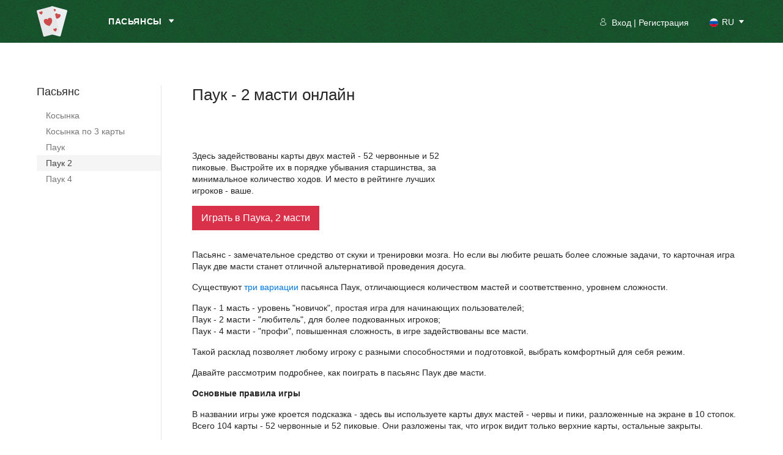

--- FILE ---
content_type: text/html; charset=UTF-8
request_url: https://cardtimes.ru/?game=21
body_size: 7880
content:


<!DOCTYPE html>
<html lang="en">

    <head>
    <meta charset="utf-8">
    <meta http-equiv="X-UA-Compatible" content="IE=edge">
    <title>Играть Паук 2 масти онлайн бесплатно</title>
    <meta name="description" content="Здесь задействованы карты двух мастей - 52 червонные и 52 пиковые. Выстройте их в порядке убывания старшинства, за минимальное количество ходов. И место в рейтинге лучших игроков - ваше. ">

    <meta name="viewport" content="width=device-width, initial-scale=1">
    <meta name="theme-color" content="#ffffff">

    
<!--
<meta property="og:url" content="">
<meta property="og:type" content="Article">
<meta property="og:site_name" content="">
<meta property="og:image" content="">
-->
    <meta property="og:title" content="Играть Паук 2 масти онлайн бесплатно">
    <meta property="og:description" content="Здесь задействованы карты двух мастей - 52 червонные и 52 пиковые. Выстройте их в порядке убывания старшинства, за минимальное количество ходов. И место в рейтинге лучших игроков - ваше. ">




<link href="/SRC/erzhan/libs/uikit/css/uikit.min.css" rel="stylesheet">

<link href="/assets/css/ui-docs.css" rel="stylesheet">

<link href="/x/css/s_light.css" rel="stylesheet">
<link href="/css/my.css" rel="stylesheet">
<style>

body {
    background-color: white;
    background-image: none;
}

.main {
    padding: 20px 0;
}

@media (min-width: 1420px) {
   body {
        padding-right: 0px;
    }
}



html {
    background-image: none;
    background-color: #fff;
}

.html_undermenu {
    font-size: 100%;
    -webkit-text-size-adjust: 100%;
    font-variant-ligatures: none;
    -webkit-font-variant-ligatures: none;
    text-rendering: optimizeLegibility;
    -moz-osx-font-smoothing: grayscale;
    font-smoothing: antialiased;
    -webkit-font-smoothing: antialiased;
    text-shadow: rgba(0, 0, 0, 0.01) 0 0 1px;
    background-color: #11903e;
    background-image: url(/images/ui/body-pattern.png);
    background-repeat: repeat;
    background-size: auto;
}
</style>









<meta name="yandex-verification" content="1f92c1af527d2452" />
<meta name='wmail-verification' content='048677729e7712a7f8cb6afab8a70209' />
<meta name="google-site-verification" content="nGE05ozq9T58raadWx3tNbkcazFtZ_E2Apk4BrcmLTc" />
<meta name="msvalidate.01" content="003F023CF08AD924155F33CCF2C7F5A7" />
</head> 




<body>
      
<div class="html_undermenu">

  <header class="header">
  <div class="uk-container">
    <div class="uk-grid uk-grid-small">
      <div class="uk-width-3-10 uk-width-medium-1-3 uk-width-large-1-10">
        <a class="logo uk-hidden-small" href="/">
          <img src="/images/ui/logo.svg" alt="">
        </a>
        <a class="open-mbl-menu uk-hidden-large" href="#mblMenu" data-uk-offcanvas>
          <span class="icon icon-menu"></span>
          CardTimes        </a>
      </div><!-- end column -->
      <div class="uk-width-large-3-10 uk-visible-large">
        <nav class="main-menu">
          <ul class="main-menu__list">
            <li class="main-menu__parent" data-uk-dropdown="{mode:'click', delay: 0, remaintime: 100, preventflip: true }">
              <a href="/">Пасьянсы</a>
          
              <div class="uk-dropdown">
                <ul class="subnav-list">
                <li><a href="/?game=10">Косынка</a></li>
<li><a href="/?game=11">Косынка по 3 карты</a></li>
<li><a href="/?game=20">Паук</a></li>
<li class="uk-active"><a href="/?game=21">Паук 2</a></li>
<li><a href="/?game=22">Паук 4</a></li>
                </ul>
              </div>
            </li>
          </ul>
        </nav>
      </div><!-- end column -->
    

    
      <div class="uk-width-4-10 uk-width-medium-1-3 uk-width-large-3-10">
        <div class="header__info-bar">
        
        </div><!-- end header__info-bar -->
      </div><!-- end column -->
    
    



      <div class="uk-width-3-10 uk-width-medium-1-3 uk-width-large-3-10 uk-vertical-align">
        <div class="header__right uk-vertical-align-middle">

	    
	  <a href="#loginModal" class="account-panel" data-uk-modal>
            <div class="account-panel__avatar elem-icon">
              <span class="icon icon-avatar"></span>
              <span class="uk-text-truncate">Вход | Регистрация</span>
            </div>
          </a><!-- end account-panel -->
		    <div class="lang-select uk-hidden-small uk-vertical-align-middle" data-uk-dropdown="{mode:'click'}">
	    
            <span><img src="/images/ui/russia.svg" alt="Русский">RU</span>
            <div class="uk-dropdown">
              <ul>
              <li><a href="https://cardtimes.org/"><img src="/images/ui/britain.svg" alt="English">EN</a></li>
              </ul>
            </div>
     
	    </div>
        
        </div><!-- end header__right -->
      </div><!-- end column -->


      
    </div><!-- end grid -->
  </div><!-- end container -->
</header>

</div>


    


<div id="mblMenu" class="uk-offcanvas">
  <div class="uk-offcanvas-bar">
    <div class="uk-h1 offcanvas-title"></div>
    <nav class="offcanvas-menu">
      <ul class="uk-nav uk-nav-parent-icon" data-uk-nav>
        <li class="uk-parent">
          <a href="#">Пасьянсы</a>

          <ul class="uk-nav-sub">
            <li><a href="/?game=10">Косынка</a></li>
<li><a href="/?game=11">Косынка по 3 карты</a></li>
<li><a href="/?game=20">Паук</a></li>
<li class="uk-active"><a href="/?game=21">Паук 2</a></li>
<li><a href="/?game=22">Паук 4</a></li>
          </ul>
        </li>
              </ul>  
    </nav>

    <div class="offcanvas__content">
      <div class="uk-h5">Change language:
        
        <div class="lang-select" data-uk-dropdown="{mode:'click'}">
          
            <span><img src="/images/ui/russia.svg" alt="Русский">RU</span>
            <div class="uk-dropdown">
              <ul>
              <li><a href="https://cardtimes.org/"><img src="/images/ui/britain.svg" alt="English">EN</a></li>
              </ul>
            </div>
            </div>
      </div>

    
      <div class="control-panel__total">
        <div class="uk-h5">Лучший результат</div>
        
        <table>
          <tbody>
            <tr>
              <td colspan="2">Alex Sorokin</td>
            </tr>
            <tr>
              <td>Steps:</td>
              <td>145</td>
            </tr>
            <tr>
              <td>Time:</td>
              <td>7:18</td>
            </tr>
          </tbody>
        </table>

        <a class="more-link" href="#resultTable" data-uk-modal>All results</a>
      </div><!-- end control-panel__total -->
    </div><!-- end offcanvas__content -->
  </div><!-- end uk-offcanvas-bar -->
</div><!-- end uk-offcanvas -->
  
  
  





    

<div class="main">
<div class="tm-middle ">
            <div class="uk-container uk-container-center">
                <div class="uk-grid" data-uk-grid-margin="">


    <div class="tm-sidebar uk-width-medium-1-5 uk-hidden-small uk-row-first">

        <!--
                        <ul class="tm-nav uk-nav" data-uk-nav="">

                            <li class="uk-nav-header">Defaults</li>
                            <li><a href="base.html">Base</a></li>
                            <li><a href="print.html">Print</a></li>

                            <li class="uk-nav-header">Layout</li>
                            <li><a href="grid.html">Grid</a></li>
                            <li><a href="panel.html">Panel</a></li>
                            <li class="uk-active"><a href="block.html">Block</a></li>
                            <li><a href="article.html">Article</a></li>
                            <li><a href="comment.html">Comment</a></li>
                        </ul>

	-->
	<h3>Пасьянс</h3>                

	<ul class="tm-nav uk-nav">
<li><a href="/?game=10">Косынка</a></li>
<li><a href="/?game=11">Косынка по 3 карты</a></li>
<li><a href="/?game=20">Паук</a></li>
<li class="uk-active"><a href="/?game=21">Паук 2</a></li>
<li><a href="/?game=22">Паук 4</a></li>
</ul>


    </div>

<div class="tm-main uk-width-medium-4-5">
    <article class="uk-article">
	
    

    <h1 class="bd-lead">Паук - 2 масти онлайн</h1>


    <div class="uk-grid">
	<div class="uk-width-1-2">

	    <div class="addthis_inline_share_toolbox" style="height: 40px; min-width:280px; width:380px; "></div>
	
    <p>Здесь задействованы карты двух мастей - 52 червонные и 52 пиковые. Выстройте их в порядке убывания старшинства, за минимальное количество ходов. И место в рейтинге лучших игроков - ваше. </p>
    <p><a class="uk-button uk-button-danger uk-button-large" href="/?idGame=21">Играть в Паука, 2 масти</a></p>

	</div>
        <div class="uk-width-1-2">
		
        </div>
    </div>





    

    <div class="uk-width-large">
	<br><p>Пасьянс - замечательное средство от скуки и тренировки мозга. Но если вы любите решать более сложные задачи, то карточная игра Паук две масти станет отличной альтернативой проведения досуга.</p>
<p>Существуют  <a href="/?game=20&more=3">три вариации</a> пасьянса Паук, отличающиеся количеством мастей и соответственно, уровнем сложности.</p>
<p>Паук - 1 масть - уровень "новичок", простая игра для начинающих пользователей; <br />Паук - 2 масти - "любитель", для более подкованных игроков; <br />Паук - 4 масти - "профи", повышенная сложность, в игре задействованы все масти.</p>
<p>Такой расклад позволяет любому игроку с разными способностями и подготовкой, выбрать комфортный для себя режим.</p>
<p>Давайте рассмотрим подробнее, как поиграть в пасьянс Паук две масти.</p>
<p><strong>Основные правила игры</strong></p>
<p>В названии игры уже кроется подсказка - здесь вы используете карты двух мастей - червы и пики, разложенные на экране в 10 стопок. Всего 104 карты - 52 червонные и 52 пиковые. Они разложены так, что игрок видит только верхние карты, остальные закрыты.</p>
<p>Также в углу экрана лежит отложенная колода, которую можно использовать, если нет возможности совершить ход. Имейте в виду, что они закроют верхние карты всех восьми текущих стопок.</p>
<p>Главная задача игрока - очистить поле от всех карт. Для этого, нужно разложить карты по принципу убывания старшинства, где самая старшая карта - король, самая младшая - туз. Т.е. в итоге у вас должен получиться столбец из карт в правильной последовательности, которую начинает король, затем следует дама, валет, 10 …2 и завершается тузом.</p>
<p>И не менее важный момент - столбцы должны состоять из карт одной масти. Тем не менее, разрешается создавать цепочки по убыванию разных мастей, но в таком случае, всю стопку невозможно переместить в другой столбец (возможно лишь верхнюю карту). Ведь перетащить цепочку карт из столбца в столбец можно, если она состоит только из карт одной масти.</p>
<h2>Карточный пасьянс Паук 2 масти - возможные ходы</h2>
<p>Как было отмечено ранее, вы можете перемещать карты из столбца в столбец. Вот основные правила перемещения:</p>
<ul>
<li>в пустую ячейку можно переместить верхнюю карту любого столбца;</li>
<li>стопку карт одной масти, лежащих по порядку, можно перемещать как одну карту.</li>
</ul>
<p>Перекладывая карты друг на друга, вы создаете цепочку последовательностей и постепенно открываете карты, разложенные рубашкой вверх. Как только удалось собрать столбец из карт в верной последовательности, они исчезают с экрана. Таким образом, шаг за шагом вы очищаете все игровое поле, приближаясь к главной цели.</p>
<p>Когда вы играете в пасьянс Паук с двумя мастями, может случиться так, что ячейка остается пустой. В таком случае, на нее можно переложить любую карту и одномастную последовательность.</p>
<p>Если не осталось возможных ходов даже после использования отложенных карт, то партия пасьянса не сойдется. Однако, всегда можно попробовать сыграть бесплатно в Паук - две масти еще раз, ведь это не только  <a href="/?game=20&more=1">увлекательно</a>, но и полезно.</p>
<p>Отметим, что она тренирует логическое мышление, смекалку, внимательность, плюс, действительно помогает отвлечься и сконцентрироваться.</p>
<p><strong>Подведение итогов и рекомендации</strong></p>
<p>Небольшие  <a href="/?game=20&more=2">дружеские рекомендации</a> для комфортного прохождения:</p>
<ul>
<li>не советуем увлекаться перемещением разномастных карт друг на друга, ведь это может привести к созданию запутанной ситуации;</li>
<li>отложенную колоду использовать только в крайнем случае, так как после сброса новых карт, создавать новые комбинации не всегда бывает просто, а порой, невозможно;</li>
<li>если появилась возможность перекладки столбца, не торопитесь переместить карты, так как часто появляется более удобная альтернатива.</li>
</ul>
<h2>Преимущества игры в пасьянс Spider 2 - онлайн</h2>
<p>Если у вас возникло желание <a href="/?idGame=20">разложить пасьянс Паук</a>, сделать это можно в формате онлайн, на нашем сайте. Основное преимущество подобного формата - вы играете прямо в браузере, без регистрации и скачиваний дополнительных программ.</p>
<p>К тому же, разработчики радуют изменяемыми фонами и рубашками карт, позволяя игрокам выбирать тематику на свой вкус. За счет понятного управления, простого интерфейса и несложного игрового процесса, игра подходит практически для всех возрастов. А возможность воспользоваться подсказкой или отменить ход, делают прохождение удобнее и проще.</p>
<p>После того, как пасьянс сошелся, вам предоставляется статистика, из которой вы можете понять, сколько ходов совершали, за какое время собрали и сколько ходов отменили. Конечно, чем меньше ходов вы совершите в процессе игры, тем лучше. Если будете играть в пасьянс Паук 2 онлайн, бесплатно хотя бы 15-20 минут, 2-3 раза в неделю, то вероятность попасть в рейтинг лучших игроков и отточить свое мастерство в карточной игре увеличиваются. <br /><br />Поставили новые рекорды в данном уровне? Проявите себя в следующей части карточного пасьянса: <a href="/?idGame=22">Паук 4 масти</a>. Удачи!</p>
    </div>

    
    </article>
</div>

</div>
</div>
</div>
</div>



<script src="/js/jquery-3.3.1.min.js"></script>
<script src="/libs/uikit/js/uikit.min.js" type="text/javascript"></script>

<script src="/js/script.js" type="text/javascript"></script>

<script src="/assets/js/vendor/popper.min.js"  crossorigin="anonymous"></script>
<script src="/dist/js/bootstrap.min.js" crossorigin="anonymous"></script>

<script src="/assets/js/game01.js"></script>	<!-- my -->


  

  <!-- Modals for ajax -->
  <div id="a_modal" class="uk-modal modal">
    <div class="uk-modal-dialog">
      <div class="modal__header">
        <div class="uk-h2" id="a_modal_header"></div>
        <a class="uk-modal-close close-btn" title="Close"></a>
      </div>

      <div class="modal__body" id="a_modal_body">
      </div><!-- end modal__body -->

      <div class="modal__footer uk-text-right">
        <a class="uk-modal-close btn blue-btn">Закрыть</a>
      </div>
    </div>
  </div>






  <!-- autorize -->
  <div id="loginModal" class="uk-modal modal modal-form">
    <div class="uk-modal-dialog">
      <div class="modal__header">
        <div class="uk-h2">Авторизуйтесь</div>
        <a class="uk-modal-close close-btn" title="Close"></a>
      </div>

      <div class="modal__body">
        <form class="form" action="">
          <div class="form-row">
            <ul class="social-list">
              <li>
                <a class="social-list__item vkontakte" title="VK" href="http://oauth.vk.com/authorize?client_id=6647555&redirect_uri=https://cardtimes.ru/auth/callback/vkcallback.php&display=popup&scope=email&response_type=code">
                  <span class="icon icon-vk"></span>
                </a>
              </li>
              <li>
                <a class="social-list__item ondoklassniki" title="OK" href="http://www.odnoklassniki.ru/oauth/authorize?client_id=1269283584&scope=email&response_type=code&redirect_uri=https://cardtimes.ru/auth/callback/okcallback.php">
                  <span class="icon icon-ok"></span>
                </a>
              </li>
              <li>
                <a class="social-list__item facebook" title="Facebook" href="https://www.facebook.com/dialog/oauth?client_id=900294936846619&redirect_uri=https://cardtimes.ru/auth/callback/fbcallback.php&response_type=code&scope=email">
                  <span class="icon icon-fb"></span>
                </a>
              </li>
              <li>
                <a class="social-list__item mail" title="MyMir" href="">
                  <span class="icon icon-arroba"></span>
                </a>
              </li>
            </ul>
          </div>

          <div class="form-row">
            <input type="email" placeholder="E-mail" name="email" required="">
          </div>

          <div class="form-row">
            <input type="password" placeholder="Password" name="pass" required="">
          </div>

          <div class="form-row">
            <button class="btn green-btn" type="submit">Войти</button>
            <a class="check-link" href="#checkInModal" data-uk-modal>Регистрация</a>
          </div>
        </form>
      </div>
    </div>
  </div>
  



  <!-- reg	-->
  <div id="checkInModal" class="uk-modal modal modal-form">
    <div class="uk-modal-dialog">
      <div class="modal__header">
        <div class="uk-h2">Регистрация</div>
        <a class="uk-modal-close close-btn" title="Close"></a>
      </div>

      <div class="modal__body">
        <form class="form" action="">
          <div class="form-row">
            <input type="text" placeholder="Nickname" required="">
          </div>

          <div class="form-row">
            <input type="email" placeholder="E-mail" required="">
          </div>

          <div class="form-row">
            <input type="password" placeholder="Password" required="">
          </div>

          <div class="form-row">
            <button class="btn green-btn" type="submit">Send</button>
          </div>
        </form>
      </div>
    </div>
  </div>


       <div class="tm-footer">
            <div class="uk-container uk-container-center uk-text-center">

<!--
                <ul class="uk-subnav uk-subnav-line uk-flex-center">
                    <li><a href="http://github.com/uikit/uikit">GitHub</a></li>
                    <li><a href="http://github.com/uikit/uikit/issues">Issues</a></li>
                    <li><a href="http://github.com/uikit/uikit/blob/master/CHANGELOG.md">Changelog</a></li>
                    <li><a href="https://twitter.com/getuikit">Twitter</a></li>
                </ul>
-->

                <div class="uk-panel">
            	    <p>© 2017-2019  Все права защищены. "Время карт - Cardtimes.ru" - Играем в карты и пасьянсы онлайн</p>
                </div>

            </div>
        </div>





<!-- Yandex.Metrika counter -->
<script type="text/javascript" >
    (function (d, w, c) {
        (w[c] = w[c] || []).push(function() {
            try {
                w.yaCounter50296923 = new Ya.Metrika2({
                    id:50296923,
                    clickmap:true,
                    trackLinks:true,
                    accurateTrackBounce:true,
                    webvisor:true
                });
            } catch(e) { }
        });

        var n = d.getElementsByTagName("script")[0],
            s = d.createElement("script"),
            f = function () { n.parentNode.insertBefore(s, n); };
        s.type = "text/javascript";
        s.async = true;
        s.src = "https://mc.yandex.ru/metrika/tag.js";

        if (w.opera == "[object Opera]") {
            d.addEventListener("DOMContentLoaded", f, false);
        } else { f(); }
    })(document, window, "yandex_metrika_callbacks2");
</script>
<noscript><div><img src="https://mc.yandex.ru/watch/50296923" style="position:absolute; left:-9999px;" alt="" /></div></noscript>
<!-- /Yandex.Metrika counter -->



<script async src="https://www.googletagmanager.com/gtag/js?id=UA-123669852-1"></script><script>window.dataLayer = window.dataLayer || [];function gtag(){dataLayer.push(arguments);}gtag('js', new Date());gtag('config', 'UA-123669852-1');</script>



<script type="text/javascript">document.write("<a href='//www.liveinternet.ru/click' "+"target=_blank><img src='//counter.yadro.ru/hit?t23.6;r"+escape(document.referrer)+((typeof(screen)=="undefined")?"":";s"+screen.width+"*"+screen.height+"*"+(screen.colorDepth?screen.colorDepth:screen.pixelDepth))+";u"+escape(document.URL)+";h"+escape(document.title.substring(0,150))+";"+Math.random()+"' alt='' "+"border='0' width='1' height='1'><\/a>")</script>

<script type="text/javascript" src="//s7.addthis.com/js/300/addthis_widget.js#pubid=ra-5898a309c350be9a"></script>




<script async src="//pagead2.googlesyndication.com/pagead/js/adsbygoogle.js"></script>
    <script>
     (adsbygoogle = window.adsbygoogle || []).push({
          google_ad_client: "ca-pub-7128494876602605",
          enable_page_level_ads: true
     });
    </script>
    


<!-- Google Tag Manager -->
<script>(function(w,d,s,l,i){w[l]=w[l]||[];w[l].push({'gtm.start':
new Date().getTime(),event:'gtm.js'});var f=d.getElementsByTagName(s)[0],
j=d.createElement(s),dl=l!='dataLayer'?'&l='+l:'';j.async=true;j.src=
'https://www.googletagmanager.com/gtm.js?id='+i+dl;f.parentNode.insertBefore(j,f);
})(window,document,'script','dataLayer','GTM-PS3HLVF');</script>
<!-- End Google Tag Manager -->

<!-- Google Tag Manager (noscript) -->
<noscript><iframe src="https://www.googletagmanager.com/ns.html?id=GTM-PS3HLVF"
height="0" width="0" style="display:none;visibility:hidden"></iframe></noscript>
<!-- End Google Tag Manager (noscript) -->
</body>
</html>


--- FILE ---
content_type: text/html; charset=utf-8
request_url: https://www.google.com/recaptcha/api2/aframe
body_size: 266
content:
<!DOCTYPE HTML><html><head><meta http-equiv="content-type" content="text/html; charset=UTF-8"></head><body><script nonce="b5jk51yh0HiVSz0EslQ5MA">/** Anti-fraud and anti-abuse applications only. See google.com/recaptcha */ try{var clients={'sodar':'https://pagead2.googlesyndication.com/pagead/sodar?'};window.addEventListener("message",function(a){try{if(a.source===window.parent){var b=JSON.parse(a.data);var c=clients[b['id']];if(c){var d=document.createElement('img');d.src=c+b['params']+'&rc='+(localStorage.getItem("rc::a")?sessionStorage.getItem("rc::b"):"");window.document.body.appendChild(d);sessionStorage.setItem("rc::e",parseInt(sessionStorage.getItem("rc::e")||0)+1);localStorage.setItem("rc::h",'1768857909827');}}}catch(b){}});window.parent.postMessage("_grecaptcha_ready", "*");}catch(b){}</script></body></html>

--- FILE ---
content_type: text/css
request_url: https://cardtimes.ru/assets/css/ui-docs.css
body_size: 4075
content:
/*
 * Component:       Docs
 * Description:     Defines styles for the UIkit documentation
 ========================================================================== */


/* Fonts
 ========================================================================== */

@font-face {
    font-family: 'Proxima Nova';
    src: url('../fonts/proximanova-light-webfont.eot');
    src: url('../fonts/proximanova-light-webfont.eot?#iefix') format('embedded-opentype'),
        url('../fonts/proximanova-light-webfont.woff') format('woff'),
        url('../fonts/proximanova-light-webfont.ttf') format('truetype'),
        url('../fonts/proximanova-light-webfont.svg#ProximaNovaLight') format('svg');
    font-weight: 300;
    font-style: normal;
}

@font-face {
    font-family: 'Proxima Nova';
    src: url('../fonts/proximanova-reg-webfont.eot');
    src: url('../fonts/proximanova-reg-webfont.eot?#iefix') format('embedded-opentype'),
        url('../fonts/proximanova-reg-webfont.woff') format('woff'),
        url('../fonts/proximanova-reg-webfont.ttf') format('truetype'),
        url('../fonts/proximanova-reg-webfont.svg#ProximaNovaReg') format('svg');
    font-weight: 400;
    font-style: normal;
}

body, h1, h2, h3, h4, h5, h6,
.uk-navbar-nav > li > a { font-family: "Proxima Nova", "Helvetica Neue", Helvetica, Arial, sans-serif; }


/* Base
 ========================================================================== */

html {
    overflow-y: scroll;
    -webkit-font-smoothing: antialiased;
    -moz-osx-font-smoothing: grayscale;
}


/* Layout
 ========================================================================== */


.tm-background { background: #252525; }

/*
 * Blocks
 */

.tm-middle,
.tm-section,
.tm-footer { padding: 10px 0; }

/* Tablet and bigger */
@media (min-width: 768px) {

    .tm-middle,
    .tm-section,
    .tm-footer { padding: 20px 0; }

}

/* Large screen and bigger */
@media (min-width: 1220px) {

    .tm-middle,
    .tm-section,
    .tm-footer { padding: 30px 0; }

}


/*
 * Middle
 */

.tm-middle { background: #fff; }

/* Tablet and bigger */
@media (min-width: 768px) {

    .tm-sidebar {
        margin-right: -1px !important;
        border-right: 1px solid #E5E5E5;
    }

    .tm-main {
        padding-left: 50px !important;
        border-left: 1px solid #E5E5E5;
    }

    .tm-sidebar .uk-panel { padding-right: 20px; }

}

/*
 * Sections
 */

.tm-section .uk-heading-large { margin-bottom: 20px; }
.tm-section .uk-text-large { margin-bottom: 60px; }

.tm-section-color-1 { background: #2ba3d4 url("../images/bg_teaser.svg") 50% 50% no-repeat; }

/* Desktop and bigger */
@media (max-width: 959px) {

    .tm-section-color-1 { background-image: none; }

}

.tm-section-color-2 { background: #3dc0f1; }

.tm-section-colored,
.tm-section-colored h1,
.tm-section-colored h2,
.tm-section-colored a:not([class]) { color: #fff !important; }

.tm-section-color-2 a { text-decoration: underline; }

.tm-section-color-white { background: #fff; }

/* Tablet and bigger */
@media (min-width: 768px) {

    .tm-section-color-white .uk-grid-divider:not(:empty) > [class*='uk-width-medium-']:not(.uk-width-medium-1-1):nth-child(n+2) { border-left: 1px dashed #ddd; }
    .tm-section-color-2 .uk-grid-divider:not(:empty) > [class*='uk-width-medium-']:not(.uk-width-medium-1-1):nth-child(n+2) { border-left: 1px dashed rgba(255,255,255,0.4); }

}

/*
 * Header section
 */

.tm-logo { margin: 10px 0 20px 0; }

.tm-button-download {
    margin: -30px 0 15px 0;
    /* Style */
    box-shadow: 1px 1px 1px rgba(0,0,0,0.1);
    background: #fff;
    border: none;
    color: #2ba3d4 !important;
    /* Size */
    min-height: 50px;
    padding: 0 30px;
    line-height: 50px;
    font-size: 18px;
}

.tm-button-download:hover {
    background: #82cff0;
    color: #fff !important;
    text-shadow: 0 1px 0 rgba(0,0,0,0.1);
    -webkit-transition: background-color .15s ease-in-out;
    transition: background-color .15s ease-in-out;
}

.tm-button-download:focus,
.tm-button-download:active {
    background: #2e93bc;
    color: #fff !important;
    text-shadow: 0 1px 0 rgba(0,0,0,0.1);
    box-shadow: inset 0 1px 1px rgba(0,0,0,0.15),
                inset 0 -1px 0px rgba(0,0,0,0.05),
                inset 1px 0px 0px rgba(0,0,0,0.05),
                inset -1px 0px 0px rgba(0,0,0,0.05);
    -webkit-transition: background-color .05s ease-in-out;
    transition: background-color .05s ease-in-out;
}

.tm-image-pull { margin-bottom: -10px; }

/*
 * Community
 */

.tm-margin-large-bottom { margin-bottom: 80px; }

.tm-panel-link,
.tm-panel-link:hover {
    text-decoration: none;
    color: #444;
}

.tm-panel-link {
    padding: 30px 30px 60px 30px;
    border: 1px solid #e5e5e5;
}

.tm-panel-link:after {
    content: "";
    display: none;
    position: absolute;
    height: 5px;
    right: -1px;
    left: -1px;
    bottom: -1px;
    background: #0BA1D8;
}

.tm-panel-link:hover:after { display: block; }

.tm-panel-link:hover h2 { color: #0BA1D8; }

/* Only phones */
.tm-grid-margin-large .uk-grid-margin { margin-top: 50px; }

.tm-icon {
    position: relative;
    width: 80px;
    margin: -60px auto 0 auto;
    border-radius: 5px;
    background: #0BA1D8;
    line-height: 80px;
    color: #fff;
}

.tm-icon:after {
    content: "";
    display: block;
    position: absolute;
    bottom: -10px;
    left: 50%;
    width: 0;
    height: 0;
    margin-left: -10px;
    border: 10px solid #0BA1D8;
    border-right-color: transparent;
    border-left-color: transparent;
    border-bottom: none;
}

.tm-panel-link { -webkit-backface-visibility: hidden; }

.tm-panel-link:hover .tm-icon {
    transform: translateY(5px);
    -webkit-transform: translateY(5px);
    transition: all 0.1s ease-out;
    -webkit-transition: all 0.1s ease-out;
}

/*
 * Footer
 */

.tm-footer .uk-subnav-line > li:before { border-color: #ddd; }

.tm-footer,
.tm-footer a { color: #ddd !important; }
.tm-footer a:hover { color: #fff !important; }


/* UIkit component modifiers
 ========================================================================== */

/*
 * Navbar
 */

.tm-navbar {
    padding: 15px 0;
    border: none;
    background: #000;
}

.tm-navbar .uk-navbar-content,
.tm-navbar .uk-navbar-brand,
.tm-navbar .uk-navbar-toggle {
    height: 40px;
    margin-top: 0;
    text-shadow: none;
}

.tm-navbar .uk-navbar-nav > li > a {
    height: 40px;
    margin: 0;
    border: none;
    border-radius: 3px !important;
    text-shadow: none;
    font-size: 15px;
}

.tm-navbar .uk-navbar-nav > li { margin-left: 20px; }

/* Hover */
.tm-navbar .uk-navbar-nav > li:hover > a,
.tm-navbar .uk-navbar-nav > li > a:focus,
.tm-navbar .uk-navbar-nav > li.uk-open > a {
    border: none;
    color: #FFF;
}

/* Active */
.tm-navbar .uk-navbar-nav > li.uk-active > a {
    background-color: #2BA3D4;
    color: #FFF;
}

/* OnClick */
.tm-navbar .uk-navbar-nav > li > a:active { background-color: transparent; }

/*
 * Nav
 */

.tm-nav > li > a { color: #777; }

/* Hover */
.tm-nav > li > a:hover,
.tm-nav > li > a:focus,
.tm-nav > li.uk-active > a  {
    background: #F5F5F5;
    color: #444;
}

/* Sub-object: `nav-header` */
.tm-nav .uk-nav-header {
    color: #222;
    font-weight: normal;
}

/*
 * Nav
 */

.tm-subnav > li:nth-child(n+2) { margin-left: 20px; }

/*
 * Article
 */

.tm-article-subtitle {
    padding-left: 6px;
    border-left: 3px solid #1FA2D6;
    font-size: 16px;
    line-height: 16px;
}

/*
 * Showcase Overlay
 */

.tm-overlay-icon:empty:before {
    content: "\f064";
    width: 60px;
    height: 60px;
    margin-top: -30px;
    margin-left: -30px;
    font-size: 60px;
}


/* Custom content
 ========================================================================== */

/*
 * Style grid for showcase purpose
 */

.tm-grid-truncate code {
    /* Truncate */
    overflow: hidden;
    text-overflow: ellipsis;
    white-space: nowrap;
    /* Nedded */
    max-width: 80%;
    display: inline-block;
    vertical-align: middle;
    line-height: 16px;
}

.tm-icons > [class*="uk-width-"] {
    padding-bottom: 5px;
    padding-top: 5px;
}

/*
 * Generate different grid panel colors
 */

.tm-grid-colors > * > * { padding: 20px; }

.tm-grid-colors > :nth-child(8n-7) > * { background: rgba(130,200,240,0.1); }
.tm-grid-colors > :nth-child(8n-6) > * { background: rgba(130,200,240,0.15); }
.tm-grid-colors > :nth-child(8n-5) > * { background: rgba(130,200,240,0.2); }
.tm-grid-colors > :nth-child(8n-4) > * { background: rgba(130,200,240,0.25); }
.tm-grid-colors > :nth-child(8n-3) > * { background: rgba(130,200,240,0.3); }
.tm-grid-colors > :nth-child(8n-2) > * { background: rgba(130,200,240,0.35); }
.tm-grid-colors > :nth-child(8n-1) > * { background: rgba(130,200,240,0.40); }
.tm-grid-colors > :nth-child(8n) > * { background: rgba(130,200,240,0.45); }

/*
 * Generate different grid panel heights
 */

.tm-grid-heights > :nth-child(8n-7) > * { height: 80px; }
.tm-grid-heights > :nth-child(8n-6) > * { height: 100px; }
.tm-grid-heights > :nth-child(8n-5) > * { height: 160px; }
.tm-grid-heights > :nth-child(8n-4) > * { height: 120px; }
.tm-grid-heights > :nth-child(8n-3) > * { height: 180px; }
.tm-grid-heights > :nth-child(8n-2) > * { height: 130px; }
.tm-grid-heights > :nth-child(8n-1) > * { height: 150px; }
.tm-grid-heights > :nth-child(8n) > * { height: 110px; }

/*
 * Add a fixed height to grid items
 */

.tm-grid-height-250 > * > * { height: 250px; }


/* Customizer
 ========================================================================== */

.cm-customizer,
.cm-customizer body {
    height: 100%;
    overflow: hidden;
}

/*
 * Sidebar
 */

.cm-sidebar {
    position: fixed;
    top: 0;
    bottom: 0;
    left: 0;
    z-index: 1;
    width: 310px;
    border-right: 1px solid rgba(0,0,0,0.1);
}

.cm-sidebar-header {
    position: absolute;
    top: 0;
    left: 0;
    right: 0;
    height: 110px;
    padding: 20px 30px;
    border-bottom: 1px solid rgba(0,0,0,0.1);
}

.cm-sidebar-content {
    position: absolute;
    top: 151px;
    bottom: 116px;
    left: 0;
    right: 0;
    padding: 20px 20px 0 30px;
    overflow-y: scroll;
}

.cm-sidebar-footer {
    position: absolute;
    bottom: 0;
    left: 0;
    right: 0;
    height: 75px;
    padding: 20px 30px;
    border-top: 1px solid rgba(0,0,0,0.1);
}

.cm-sidebar-footer .uk-grid + .uk-grid { margin-top: 15px; }

.cm-file-import {
    display: inline-block;
    position: relative;
    overflow: hidden;
}

.cm-file-import input[type=file] {
    position: absolute;
    right: 0;
    top: 0;
    font-size: 500px;
    opacity: 0;
    cursor: pointer;
}

/*
 * Iframe wrapper
 */

.cm-wrapper {
    position: absolute;
    top: 0;
    bottom: 0;
    left: 310px;
    right: 0;
}

.cm-wrapper > iframe {
    -moz-box-sizing: border-box;
    box-sizing: border-box;
    width: 100%;
    height: 100%;
    padding-top: 70px;
    margin-top: -70px;
}

/* Fixed links in navbar not clickable caused by iframe overlay */
.tm-navbar { position: relative; }

/*
 * Sidebar content
 */

.cm-vars {
    padding-bottom: 20px;
    font-size: 12px;
}

.cm-form-title .more-link:after {
    content: "(more)";
    font-size: 12px;
    text-transform: none;
}

.show-more .cm-form-title .more-link:after { content: "(hide)"; }

/*
 * Variables form
 */

.cm-form fieldset + fieldset { margin-top: 25px; }

.cm-form-title {
    font-size: 16px !important;
    line-height: 22px !important;
    text-transform: capitalize !important;
}

.cm-form .uk-form-row + .uk-form-row { margin-top: 5px; }

.cm-form .uk-form-label {
    float: left;
    line-height: 25px;
    /* Text truncate */
    max-width: 180px;
    overflow: hidden;
    text-overflow: ellipsis;
    text-transform: capitalize;
    white-space: nowrap;
}

.cm-form .uk-form-controls { float: right; }

.cm-form select,
.cm-form.uk-form input {
    width: 60px;
    border: 0;
    box-shadow: none;
}

.cm-form.uk-form input { text-align: right; }

.cm-form select:focus,
.cm-form.uk-form input:focus { background: none; }

.cm-form :-ms-input-placeholder { color: #ddd !important; }
.cm-form ::-moz-placeholder { color: #ddd; }
.cm-form ::-webkit-input-placeholder { color: #ddd; }

/*
 * Advanced mode
 */

.cm-more-link,
.cm-advanced,
.cm-more { display: none; }

.cm-show-advanced .cm-advanced,
.cm-show-advanced .cm-show-more .cm-more { display: block; }
.cm-show-advanced .cm-more-link { display: inline; }

.cm-more-link:after {
    content: "(more)";
    font-size: 12px;
    text-transform: none;
    line-height: 1;
}

.cm-show-more .cm-more-link:after { content: "(hide)"; }

/*
 * Download modal
 */

.cm-modal textarea {
    height: 400px;
    resize: none;
    font-family: Consolas, monospace, serif;
}

/*
 * Loading spinner
 */

.cm-spinner {
    position: absolute;
    left: 50%;
    top: 50%;
    margin-top: -15px;
    margin-left: -15px;
    font-size: 30px;
    z-index: 1000;
}

/*
 * Error
 */

.cm-error {
    position: absolute;
    left: 50%;
    top: 40%;
    width: 300px;
    margin-left: -176px;
    display: none;
    z-index: 1000;
}

/*
 * Responsive behavior
 */

/* Fix sidebar position if offcanvas appears */
.uk-offcanvas-page .cm-sidebar { left: auto; }


/* Colorpicker
 ========================================================================== */

.sp-placeholder {
    width: 15px;
    height: 15px;
    margin: 5px;
    border-radius: 2px;
    float: right;
    cursor: pointer;

    background-image: url([data-uri]);
}

.sp-placeholder-color {
    width: 15px;
    height: 15px;
    border-radius: 2px;
    box-shadow: 0 0 0 1px rgba(0, 0, 0, 0.1) inset;
}

.sp-replacer {
    padding: 5px;
    background: transparent;
    float: right;
    border: 0;
}

.sp-preview {
    height: 15px;
    width: 15px;
    margin: 0;
    border: none;
    border-radius: 2px;
}

.sp-preview-inner {
    box-shadow: 0 0 0 1px rgba(0, 0, 0, 0.1) inset;
    border-radius: 2px;
}

.sp-dd { display: none; }

.sp-container {
    border: 1px solid #d3d3d3;
    background-color: #fff;
    border-radius: 4px;
    box-shadow: 0 2px 5px rgba(0,0,0,0.1);
}

input.sp-input {
    -moz-box-sizing: border-box !important;
    box-sizing: border-box !important;
    height: auto;
    padding: 5px 6px;
    border: 1px solid #e5e5e5;
    background: #fff;
    border-radius: 4px;
    box-shadow: 0 1px 1px rgba(0, 0, 0, 0.08) inset;
    color: #444;
    transition: all 0.2s linear 0s;
}

.sp-input:focus {
    border-color: #99BACA;
    background-color: #f5fBfE;
}

.sp-picker-container { border-left: none; }

.sp-dragger {
    height: 10px;
    width: 10px;
    border: none;
    background: #fff;
    border-radius: 10px;
    box-shadow: 0 0 3px rgba(0,0,0,0.5);
}

.sp-color,
.sp-hue { border-color: #ccc; }

.sp-slider {
    left: -4px;
    right: -4px;
    height: 8px;
    border-color: #ccc;
}

.sp-alpha-enabled .sp-top { margin-bottom: 28px; }

.sp-alpha {
    bottom: -23px;
    height: 12px;
}

.sp-alpha-handle { border-color: #d3d3d3; }

.sp-alpha-inner { border-color: #ddd; }

.sp-container button {
    min-height: 30px;
    padding: 0 12px;
    border: 1px solid rgba(0,0,0,0.2);
    border-bottom-color: rgba(0,0,0,0.3);
    border-radius: 4px;
    background-color: #eee;
    background-image: -webkit-linear-gradient(top, #fff, #eee);
    background-image: linear-gradient(to bottom, #fff, #eee);
    color: #666;
    line-height: 28px;
    text-shadow: 0 1px 0 #fff;
}

.sp-container button:hover {
    border: 1px solid rgba(0,0,0,0.2);
    border-bottom-color: rgba(0,0,0,0.3);
    background-color: #f5f5f5;
    background-image: none;
    text-shadow: 0 1px 0 #fff;
}

.sp-container button:active { box-shadow: inset 0 2px 4px rgba(0,0,0,0.1); }

.sp-cancel, .sp-reset { color: #0077DD !important; }
.sp-cancel:hover, .sp-reset:hover {
    color: #005599 !important;
    text-decoration: underline;
}

.sp-container,
.sp-container button,
.sp-container input,
.sp-color,
.sp-cancel, .sp-reset,
.sp-hue { font: inherit; }

.sp-input-container { margin-bottom: 10px; }

--- FILE ---
content_type: text/css
request_url: https://cardtimes.ru/x/css/s_light.css
body_size: 5608
content:
html {
  /* Adjust font size */
    font-size: 100%;
    -webkit-text-size-adjust: 100%;
  /* Font varient */
    font-variant-ligatures: none;
    -webkit-font-variant-ligatures: none;
  /* Smoothing */
    text-rendering: optimizeLegibility;
    -moz-osx-font-smoothing: grayscale;
    font-smoothing: antialiased;
    -webkit-font-smoothing: antialiased;
    text-shadow: rgba(0, 0, 0, 0.01) 0 0 1px;
    background-color: #11903e;
    background-image: url("/images/ui/body-pattern.png");
    background-repeat: repeat;
    background-size: auto;
}

body {
    height: 100%;
    font-size: 14px;
/*    font-family:  sans-serif;	*/
    font-family:  sans-serif;	
    color: #262626;
    line-height: 1.2;
    z-index: 0;
    position: relative;
}

body .right-banner {
    display: none;
}

@media (min-width: 1420px) {
    body {
        padding-right: 200px;
    }

    body .right-banner {
        display: block;
        position: absolute;
        top: 0;
        right: 0;
        bottom: 0;
        width: 200px;
        background-color: #fff;
        min-height: 710px;
    }
}

*,
*:before,
*:after {
    box-sizing: border-box;
}

input, button, a, textarea {
    outline: 0;
    font-family:   sans-serif;
}

input::-webkit-input-placeholder, textarea::-webkit-input-placeholder {
    font-family:  sans-serif;
}

input:-moz-placeholder, textarea:-moz-placeholder {
    font-family:  sans-serif;
}

input::-moz-placeholder, textarea::-moz-placeholder {
    font-family:  sans-serif;
}

input:-ms-input-placeholder, textarea:-ms-input-placeholder {
    font-family:  sans-serif;
}

input:focus::-webkit-input-placeholder, textarea:focus::-webkit-input-placeholder {
    opacity: 0.5;
}

input:focus:-moz-placeholder, textarea:focus:-moz-placeholder {
    opacity: 0.5;
}

input:focus::-moz-placeholder, textarea:focus::-moz-placeholder {
    opacity: 0.5;
}

input:focus:-ms-input-placeholder, textarea:focus:-ms-input-placeholder {
    opacity: 0.5;
}

a {
    text-decoration: none;
    -webkit-transition: all 0.2s linear;
    transition: all 0.2s linear;
}

a:hover, a:focus {
    text-decoration: underline;
}

p {
    line-height: 1.4;
}

@font-face {
    font-family: 'Helvetica';
  src: url("/fonts/HelveticaNeueBold/HelveticaNeueBold.eot");
  src: url("/fonts/HelveticaNeueBold/HelveticaNeueBold.eot?#iefix") format("embedded-opentype"), url("/fonts/HelveticaNeueBold/HelveticaNeueBold.woff") format("woff"), url("/fonts/HelveticaNeueBold/HelveticaNeueBold.ttf") format("truetype"), url("/fonts/HelveticaNeueBold/HelveticaNeueBold.svg#a_avantebsitalic") format("svg");
  font-weight: 700;
}

@font-face {
    font-family: 'Helvetica';
  src: url("/fonts/HelveticaNeue/HelveticaNeue.eot");
  src: url("/fonts/HelveticaNeue/HelveticaNeue.eot?#iefix") format("embedded-opentype"), url("/fonts/HelveticaNeue/HelveticaNeue.woff") format("woff"), url("/fonts/HelveticaNeue/HelveticaNeue.ttf") format("truetype"), url("/fonts/HelveticaNeue/HelveticaNeue.svg#a_avantebsitalic") format("svg");
  font-weight: 400;
}

@media (min-width: 480px) {
    .uk-width-small-1-12 {
        width: 8.333333%;
    }

    .uk-width-small-2-12 {
        width: 16.666667%;
    }

    .uk-width-small-3-12 {
        width: 25%;
    }

    .uk-width-small-4-12 {
        width: 33.333333%;
    }

    .uk-width-small-5-12 {
        width: 41.666667%;
    }

    .uk-width-small-6-12 {
        width: 50%;
    }

    .uk-width-small-7-12 {
        width: 58.333333%;
    }

    .uk-width-small-8-12 {
        width: 66.666667%;
    }

    .uk-width-small-9-12 {
        width: 75%;
    }

    .uk-width-small-10-12 {
        width: 83.333333%;
    }

    .uk-width-small-11-12 {
        width: 91.666667%;
    }

    .uk-width-small-12-12 {
        width: 100%;
    }
}

@media (min-width: 768px) {
    .uk-width-medium-1-12 {
        width: 8.333333%;
    }

    .uk-width-medium-2-12 {
        width: 16.666667%;
    }

    .uk-width-medium-3-12 {
        width: 25%;
    }

    .uk-width-medium-4-12 {
        width: 33.333333%;
    }

    .uk-width-medium-5-12 {
        width: 41.666667%;
    }

    .uk-width-medium-6-12 {
        width: 50%;
    }

    .uk-width-medium-7-12 {
        width: 58.333333%;
    }

    .uk-width-medium-8-12 {
        width: 66.666667%;
    }

    .uk-width-medium-9-12 {
        width: 75%;
    }

    .uk-width-medium-10-12 {
        width: 83.333333%;
    }

    .uk-width-medium-11-12 {
        width: 91.666667%;
    }

    .uk-width-medium-12-12 {
        width: 100%;
    }

    .uk-push-1-12 {
        left: 8.33333333%;
    }

    .uk-pull-1-12 {
        right: 8.33333333%;
    }

    .uk-push-2-12 {
        left: 16.66666667%;
    }

    .uk-pull-2-12 {
        right: 16.66666667%;
    }

    .uk-push-3-12 {
        left: 25%;
    }

    .uk-pull-3-12 {
        right: 25%;
    }

    .uk-push-4-12 {
        left: 33.33333333%;
    }

    .uk-pull-4-12 {
        right: 33.33333333%;
    }

    .uk-push-5-12 {
        left: 41.66666667%;
    }

    .uk-pull-5-12 {
        right: 41.66666667%;
    }

    .uk-push-6-12 {
        left: 50%;
    }

    .uk-pull-6-12 {
        right: 50%;
    }

    .uk-push-7-12 {
        left: 58.33333333%;
    }

    .uk-pull-7-12 {
        right: 58.33333333%;
    }

    .uk-push-8-12 {
        left: 66.66666667%;
    }

    .uk-pull-8-12 {
        right: 66.66666667%;
    }

    .uk-push-9-12 {
        left: 75%;
    }

    .uk-pull-9-12 {
        right: 75%;
    }

    .uk-push-10-12 {
        left: 83.33333333%;
    }

    .uk-pull-10-12 {
        right: 83.33333333%;
    }

    .uk-push-11-12 {
        left: 91.66666667%;
    }

    .uk-pull-11-12 {
        right: 91.66666667%;
    }

    .uk-push-12-12 {
        left: 100%;
    }

    .uk-pull-12-12 {
        right: 100%;
    }
}

@media (min-width: 960px) {
    .uk-width-large-1-12 {
        width: 8.333333%;
    }

    .uk-width-large-2-12 {
        width: 16.666667%;
    }

    .uk-width-large-3-12 {
        width: 25%;
    }

    .uk-width-large-4-12 {
        width: 33.333333%;
    }

    .uk-width-large-5-12 {
        width: 41.666667%;
    }

    .uk-width-large-6-12 {
        width: 50%;
    }

    .uk-width-large-7-12 {
        width: 58.333333%;
    }

    .uk-width-large-8-12 {
        width: 66.666667%;
    }

    .uk-width-large-9-12 {
        width: 75%;
    }

    .uk-width-large-10-12 {
        width: 83.333333%;
    }

    .uk-width-large-11-12 {
        width: 91.666667%;
    }

    .uk-width-large-12-12 {
        width: 100%;
    }
}

@media (min-width: 1220px) {
    .uk-width-xlarge-1-12 {
        width: 8.333333%;
    }

    .uk-width-xlarge-2-12 {
        width: 16.666667%;
    }

    .uk-width-xlarge-3-12 {
        width: 25%;
    }

    .uk-width-xlarge-4-12 {
        width: 33.333333%;
    }

    .uk-width-xlarge-5-12 {
        width: 41.666667%;
    }

    .uk-width-xlarge-6-12 {
        width: 50%;
    }

    .uk-width-xlarge-7-12 {
        width: 58.333333%;
    }

    .uk-width-xlarge-8-12 {
        width: 66.666667%;
    }

    .uk-width-xlarge-9-12 {
        width: 75%;
    }

    .uk-width-xlarge-10-12 {
        width: 83.333333%;
    }

    .uk-width-xlarge-11-12 {
        width: 91.666667%;
    }

    .uk-width-xlarge-12-12 {
        width: 100%;
    }
}

/* Common styles */
h1, h2, h3, h4, h5,
.uk-h1, .uk-h2, .uk-h3, .uk-h4, .uk-h5 {
    font-family:  sans-serif;
    color: #262626;
    line-height: 1.2;
}

h1, .uk-h1 {
    font-size: 22px;
    margin-bottom: 15px;
}

@media (min-width: 768px) {
    h1, .uk-h1 {
        font-size: 26px;
        margin-bottom: 20px;
    }
}

.uk-container {
    margin-left: auto;
    margin-right: auto;
    padding: 0 10px;
    max-width: 100%;
}

@media (min-width: 960px) {
    .uk-container {
        padding: 0 20px;
    }
}

@media (min-width: 1220px) {
    .uk-container {
        max-width: 1200px;
    }
}

.main {
    margin: 20px 0;
}

.elem-icon {
    display: inline-block;
    font-size: 14px;
    position: relative;
    padding-left: 20px;
    line-height: 1.2;
}

.elem-icon .icon {
    font-size: 12px;
    margin-top: -6px;
    position: absolute;
    top: 50%;
    left: 0;
}

.elem-icon.right {
    padding-left: 0;
    padding-right: 20px;
}

.elem-icon.right .icon {
    right: 0;
    left: auto;
}






.modal .btn2 {
    cursor: pointer;
    display: inline-block;
    height: 45px;
    line-height: 45px;
    white-space: nowrap;
    font-weight: 700;
    text-align: center;
    background-color: #265daf;
    color: #fff;
    border: 0;
    border-radius: 0;
    padding: 0 25px;
    text-transform: uppercase;
    font-size: 14px;
    -webkit-transition: all 0.2s linear;
    transition: all 0.2s linear;
    -webkit-appearance: none;
    -webkit-writing-mode: unset;
    -webkit-box-align: normal;
    -ms-flex-align: normal;
    align-items: normal;
    text-decoration: none;
    letter-spacing: 1px;
}

.modal .btn2:hover, .btn:focus {
    text-decoration: none;
    color: #fff;
    background-color: #1a4484;
}

.modal .green-btn {
    background-color: #2eba74;
}

.modal .green-btn:hover, .green-btn:focus {
    text-decoration: none;
    color: #fff;
    background-color: #179456;
}



.control-panel {
    background-color: rgba(0, 0, 0, 0.3);
    padding: 15px 10px;
    color: #fff;
    position: fixed;
    bottom: 0;
    left: 0;
    right: 0;
    z-index: 10;
}

@media (min-width: 960px) {
    .control-panel {
        position: static;
        bottom: auto;
        left: auto;
        right: auto;
        z-index: auto;
    }
}

@media (min-width: 1220px) {
    .control-panel {
        padding: 20px 15px;
    }
}

.control-list {
    list-style: none;
    padding: 0;
    margin: 0;
    text-align: center;
    font-size: 0;
}

@media (min-width: 960px) {
    .control-list {
        margin: 0 0 15px;
        text-align: left;
    }
}

@media (min-width: 1220px) {
    .control-list {
        margin: 0 0 20px;
    }
}

.control-list > li {
    display: inline-block;
    margin-left: 10px;
    vertical-align: top;
}

.control-list > li:first-child {
    margin-left: 0;
}

.control-list > li:last-child {
    margin-bottom: 0;
}

@media (min-width: 768px) {
    .control-list > li {
        margin-left: 20px;
    }
}

@media (min-width: 960px) {
    .control-list > li {
        display: block;
        margin: 0 0 10px;
    }
}

@media (min-width: 1220px) {
    .control-list > li {
        margin-bottom: 15px;
    }
}

.control-list__item {
    position: relative;
    color: #fff;
    cursor: pointer;
    line-height: 1.2;
}

@media (min-width: 960px) {
    .control-list__item {
        height: 36px;
        padding-left: 35px;
    }
}

@media (min-width: 1220px) {
    .control-list__item {
        padding-left: 45px;
    }
}

.control-list__item .icon {
    display: block;
    font-size: 20px;
    height: 34px;
    width: 34px;
    line-height: 32px;
    text-align: center;
    border: 1px solid rgba(255, 255, 255, 0.2);
    -webkit-transition: all 0.2s linear;
    transition: all 0.2s linear;
}

@media (min-width: 480px) {
    .control-list__item .icon {
        font-size: 22px;
        height: 40px;
        width: 40px;
        line-height: 38px;
    }
}

@media (min-width: 960px) {
    .control-list__item .icon {
        font-size: 16px;
        height: 25px;
        width: 25px;
        line-height: 23px;
        position: absolute;
        top: 50%;
        left: 0;
        margin-top: -12px;
    }
}

@media (min-width: 1220px) {
    .control-list__item .icon {
        font-size: 22px;
        height: 32px;
        width: 32px;
        line-height: 30px;
        margin-top: -18px;
    }
}

.control-list__item .control-list__item_name {
    display: none;
    font-size: 11px;
    text-transform: uppercase;
}

@media (min-width: 960px) {
    .control-list__item .control-list__item_name {
        display: inline-block;
    }
}

@media (min-width: 1220px) {
    .control-list__item .control-list__item_name {
        font-size: 12px;
    }
}

.control-list__item:hover .icon, .control-list__item:focus .icon {
    color: #ecd201;
    border-color: #ecd201;
}

.game-title {
    display: none;
    font-size: 16px;
    color: #fff;
    margin-bottom: 15px;
    padding-bottom: 10px;
    border-bottom: 1px solid #fff;
    text-align: center;
}

@media (min-width: 1220px) {
    .game-title {
        display: block;
        font-size: 18px;
        margin-bottom: 20px;
    }
}

.control-panel__total {
    color: #fff;
    border-top: 1px dashed #fff;
    margin-top: 15px;
    padding-top: 10px;
}

@media (min-width: 1220px) {
    .control-panel__total {
        margin-top: 20px;
        padding-top: 15px;
    }
}

.control-panel__total .uk-h5 {
    color: #fff;
    font-size: 14px;
    margin-bottom: 10px;
}

@media (min-width: 1220px) {
    .control-panel__total .uk-h5 {
        font-size: 16px;
    }
}

.control-panel__total table {
    width: 100%;
    border-spacing: 0;
    border-collapse: collapse;
}

.control-panel__total table td {
    padding: 4px 0;
    padding-left: 5px;
    font-size: 12px;
}

.control-panel__total table td:first-child {
    padding-left: 0;
}

@media (min-width: 1220px) {
    .control-panel__total table td {
        font-size: 14px;
    }
}

.control-panel__total .more-link {
    display: block;
    font-size: 14px;
    margin: 10px 0;
    color: #fff;
    text-decoration: underline;
}

.control-panel__total .more-link:last-child {
    margin-bottom: 0;
}

.control-panel__total .more-link:hover, .control-panel__total .more-link:focus {
    color: #ecd201;
}



.modal .uk-modal-dialog {
    padding: 0;
    background-color: #fff;
    border-top-left-radius: 5px;
    border-top-right-radius: 5px;
}

@media (min-width: 768px) {
    .modal .uk-modal-dialog {
        display: table;
        width: auto;
        min-width: 600px;
    }
}

.modal .close-btn {
    position: absolute;
    top: 0;
    right: 0;
}

.modal.modal-form input, .modal.modal-form textarea, .modal.modal-form button {
    min-width: 250px;
}

@media (min-width: 768px) {
    .modal.modal-form input, .modal.modal-form textarea, .modal.modal-form button {
        min-width: 300px;
    }
}

.modal.modal-form .modal__header {
    padding: 15px 25px;
}

.modal.modal-form .uk-modal-dialog {
    display: table;
    width: auto;
}

@media (min-width: 768px) {
    .modal.modal-form .uk-modal-dialog {
        min-width: 320px;
    }
}

.modal.modal-form .social-list {
    text-align: center;
}

.modal__header {
    color: #fff;
    padding: 15px 20px;
    text-align: center;
    background-color: #265daf;
    border-top-left-radius: 4px;
    border-top-right-radius: 4px;
}

@media (min-width: 768px) {
    .modal__header {
        padding: 20px 25px;
    }
}

.modal__header .uk-h2 {
    color: #fff;
    font-size: 18px;
    font-weight: 700;
    text-transform: uppercase;
}

@media (min-width: 768px) {
    .modal__header .uk-h2 {
        font-size: 22px;
    }
}

.modal__header.bright {
    background: -webkit-linear-gradient(left, #1a2a6c, #b21f1f, #fdbb2d);
    background: linear-gradient(to right, #1a2a6c, #b21f1f, #fdbb2d);
}

.modal__footer {
    padding: 10px 20px;
    background-color: #e7e7e7;
}

@media (min-width: 768px) {
    .modal__footer {
        padding: 20px;
    }
}

.modal__body {
    padding: 15px 10px;
}

@media (min-width: 768px) {
    .modal__body {
        padding: 30px 20px;
    }
}

.modal .close-btn {
    display: block;
    color: #fff;
    font-size: 14px;
    width: 30px;
    height: 30px;
    line-height: 30px;
    text-align: center;
    text-decoration: none;
    -webkit-transition: all 0.2s linear;
    transition: all 0.2s linear;
}

.modal .close-btn:before {
    font-family: 'icomoon';
    content: "\e90d";
    line-height: inherit;
}

.modal .close-btn:hover, .close-btn:focus {
    text-decoration: none;
    -webkit-transform: rotate(90deg);
    transform: rotate(90deg);
    color: #fff;
}

@media (min-width: 768px) {
    .modal .close-btn {
        font-size: 20px;
        width: 40px;
        height: 40px;
        line-height: 40px;
    }
}

.result-table-block .uk-h3 {
    display: block;
    font-weight: 700;
    margin-bottom: 15px;
    color: #262626;
}

.result-table-block table {
    width: 100%;
    border-spacing: 0;
    border-collapse: collapse;
}

.result-table-block table thead tr th,
  .result-table-block table tbody tr td {
    padding: 6px 5px;
    border: 1px solid #ccc;
    text-align: left;
    font-size: 14px;
}

.result-table-block table thead tr th:first-child,
    .result-table-block table tbody tr td:first-child {
    text-align: center;
}

.result-table-block table thead tr th:nth-child(2),
    .result-table-block table tbody tr td:nth-child(2) {
    text-align: center;
}

@media (min-width: 768px) {
    .result-table-block table thead tr th,
      .result-table-block table tbody tr td {
        padding: 10px;
    }
}

.result-table-block table thead tr th {
    font-weight: 700;
    color: #262626;
}

.result-table-block table tbody tr td {
    font-weight: 400;
}

.bottom-banner {
    display: none;
    background: #fff;
    position: absolute;
    bottom: 0;
    left: 0;
    right: 0;
    height: 120px;
}

.bottom-banner.spider-banner {
    left: 40%;
    width: 60%;
}

@media (min-width: 960px) {
    .bottom-banner {
        display: block;
    }
}

.open-mbl-menu {
    display: inline-block;
    height: 40px;
    line-height: 40px;
    color: #fff;
    text-decoration: none;
    font-size: 16px;
    padding-left: 20px;
    letter-spacing: 1px;
    text-transform: uppercase;
    font-weight: 700;
    position: relative;
}

.open-mbl-menu:hover, .open-mbl-menu:focus {
    text-decoration: none;
    color: #fff;
}

.open-mbl-menu .icon {
    display: block;
    position: absolute;
    top: 50%;
    font-size: 16px;
    margin-top: -10px;
    left: 0;
    line-height: 1;
}

@media (min-width: 480px) {
    .open-mbl-menu {
        font-size: 18px;
        padding-left: 25px;
    }

    .open-mbl-menu .icon {
        font-size: 18px;
        margin-top: -10px;
    }
}

.social-list {
    list-style: none;
    padding: 0;
    font-size: 0;
}

.social-list > li {
    display: inline-block;
    margin-right: 10px;
}

.social-list > li:last-child {
    margin-right: 0;
}

.social-list__item {
    display: block;
    border: 2px solid #fff;
    width: 34px;
    height: 34px;
    line-height: 34px;
    text-align: center;
    color: #fff;
    font-size: 14px;
    border-radius: 100px;
}

@media (min-width: 1220px) {
    .social-list__item {
        width: 45px;
        height: 45px;
        line-height: 43px;
        font-size: 20px;
    }
}

.social-list__item:hover, .social-list__item:focus {
    color: #fff;
    text-decoration: none;
    -webkit-animation: jump .5s 1;
    animation: jump .5s 1;
}

.social-list__item.vkontakte {
    border-color: #1c5cd1;
    color: #1c5cd1;
}

.social-list__item.ondoklassniki {
    border-color: #ee8208;
    color: #ee8208;
}

.social-list__item.facebook {
    border-color: #32599c;
    color: #32599c;
}

.social-list__item.mail {
    border-color: #208DE0;
    color: #208DE0;
}

@-webkit-keyframes jump {
    0% {
        -webkit-transform: translate(0, 0);
        transform: translate(0, 0);
    }

    25% {
        -webkit-transform: translate(0, -8px);
        transform: translate(0, -8px);
    }

    50% {
        -webkit-transform: translate(0, 3px);
        transform: translate(0, 3px);
    }

    75% {
        -webkit-transform: translate(0, -2px);
        transform: translate(0, -2px);
    }
}

@keyframes jump {
    0% {
        -webkit-transform: translate(0, 0);
        transform: translate(0, 0);
    }

    25% {
        -webkit-transform: translate(0, -8px);
        transform: translate(0, -8px);
    }

    50% {
        -webkit-transform: translate(0, 3px);
        transform: translate(0, 3px);
    }

    75% {
        -webkit-transform: translate(0, -2px);
        transform: translate(0, -2px);
    }
}

.form input,
.form textarea {
    height: 45px;
    width: 100%;
    max-width: 100%;
    border-radius: 0;
    border: 1px solid #ccc;
    padding: 10px;
    vertical-align: middle;
    -webkit-transition: border-color 0.2s linear;
    transition: border-color 0.2s linear;
    color: #000;
    font-weight: 400;
    font-size: 14px;
}

@media (min-width: 768px) {
    .form input,
    .form textarea {
        height: 50px;
    }
}

@media (min-width: 1220px) {
    .form input,
    .form textarea {
        padding: 5px 15px;
        font-size: 16px;
    }
}

.form input.error,
  .form textarea.error {
    border-color: red !important;
}

.form input.success,
  .form textarea.success {
    border-color: green !important;
}

.form input:focus,
  .form textarea:focus {
    border-color: #9ac1ff;
}

.form input::-webkit-input-placeholder,
  .form textarea::-webkit-input-placeholder {
    color: #bababa;
}

.form input:-moz-placeholder,
  .form textarea:-moz-placeholder {
    color: #bababa;
}

.form input::-moz-placeholder,
  .form textarea::-moz-placeholder {
    color: #bababa;
}

.form input:-ms-input-placeholder,
  .form textarea:-ms-input-placeholder {
    color: #bababa;
}

.form textarea {
    min-width: 200px;
    max-width: 100%;
    height: auto;
    padding: 10px;
    min-height: 130px;
}

@media (min-width: 1220px) {
    .form textarea {
        padding: 20px;
    }
}

.form .btn {
    width: 100%;
    font-size: 18px;
    height: 50px;
    line-height: 50px;
    max-width: 300px;
}

.form .form-row {
    margin-bottom: 15px;
}

.form .form-row:last-child {
    margin-bottom: 0;
}

.check-link {
    display: block;
    margin: 10px 0 0;
    text-align: center;
    color: #265daf;
    font-weight: 700;
    text-decoration: underline;
    font-size: 16px;
}

.check-link:hover, .check-link:focus {
    text-decoration: none;
    color: #1a4484;
}


.header {
    background-color: rgba(0, 0, 0, 0.3);
    padding: 10px 0;
    color: #fff;
}

.header__info-bar {
    text-align: center;
}

.header__info-bar .elem-icon {
    font-size: 16px;
    padding-left: 20px;
    height: 40px;
    line-height: 40px;
}

.header__info-bar .elem-icon .icon {
    font-size: 14px;
    margin-top: -7px;
}

@media (min-width: 480px) {
    .header__info-bar .elem-icon {
        font-size: 18px;
        padding-left: 25px;
    }

    .header__info-bar .elem-icon .icon {
        font-size: 18px;
        margin-top: -9px;
    }
}

@media (min-width: 768px) {
    .header__info-bar .elem-icon {
        font-size: 26px;
        padding-left: 35px;
    }

    .header__info-bar .elem-icon .icon {
        font-size: 24px;
        margin-top: -12px;
    }
}

@media (min-width: 960px) {
    .header__info-bar .elem-icon {
        height: 50px;
        line-height: 50px;
    }
}

.header__info-bar .elem-icon + .elem-icon {
    margin-left: 10px;
}

@media (min-width: 480px) {
    .header__info-bar .elem-icon + .elem-icon {
        margin-left: 20px;
    }
}

@media (min-width: 1220px) {
    .header__info-bar .elem-icon + .elem-icon {
        margin-left: 40px;
    }
}

.logo {
    display: block;
    float: left;
    margin-right: 10px;
}

.logo img {
    height: 40px;
}

@media (min-width: 960px) {
    .logo {
        margin-right: 0;
    }

    .logo img {
        height: 50px;
    }
}

.main-menu__list {
    list-style: none;
    padding: 0;
    margin: 0;
}

.main-menu__list > li {
    display: inline-block;
    margin-left: 20px;
}

.main-menu__list > li:first-child {
    margin-left: 0;
}

.main-menu__list > li:hover > a, .main-menu__list > li:focus > a {
    color: #ecd201;
}

@media (min-width: 1220px) {
    .main-menu__list > li {
        margin-left: 30px;
    }
}

.main-menu__list > li > a {
    display: block;
    color: #fff;
    height: 50px;
    line-height: 50px;
    text-transform: uppercase;
    font-weight: 700;
    font-size: 12px;
}

.main-menu__list > li > a:hover, .main-menu__list > li > a:focus {
    text-decoration: none;
}

@media (min-width: 1220px) {
    .main-menu__list > li > a {
        letter-spacing: 0.6px;
        font-size: 14px;
    }
}

.main-menu__list .uk-dropdown {
    padding: 10px 0;
    background: #fff;
    color: #262626;
    margin: 0;
    margin-top: 10px;
    width: auto;
    min-width: 220px;
    border-radius: 2px;
    overflow: hidden;
    box-shadow: 0 6px 20px -5px rgba(0, 0, 0, 0.4);
}

.main-menu__parent {
    position: relative;
}

.main-menu__parent > a {
    position: relative;
    padding-right: 20px;
}

.main-menu__parent > a:before {
    font-family: "icomoon";
    content: "\e90a";
    position: absolute;
    top: 50%;
    font-size: 8px;
    margin-top: -4px;
    right: 0;
    line-height: 1;
    display: block;
}

.subnav-list {
    list-style: none;
    padding: 0;
    margin: 0;
}

.subnav-list > li:hover > a, .subnav-list > li:focus > a {
    background-color: #e7e7e7;
    text-decoration: none;
    color: #262626;
}

.subnav-list > li > a {
    display: block;
    padding: 5px 10px;
    text-decoration: none;
    color: #262626;
    white-space: nowrap;
}

.subnav-list > li > a:hover, .subnav-list > li > a:focus {
    text-decoration: none;
}

@media (min-width: 1220px) {
    .subnav-list > li > a {
        padding: 5px 20px;
    }
}

.account-panel {
    display: block;
    text-decoration: none;
    color: #fff;
    text-align: right;
}

@media (min-width: 960px) {
    .account-panel {
        display: inline-block;
        text-align: left;
    }
}

.account-panel:hover, .account-panel:focus {
    color: #fff;
    text-decoration: none;
}

.account-panel:hover .account-panel__avatar, .account-panel:focus .account-panel__avatar {
    color: #ecd201;
    text-decoration: underline;
}

.account-panel .account-panel__avatar {
    text-align: left;
}

.account-panel .elem-icon {
    display: block;
    vertical-align: middle;
    font-size: 12px;
    -webkit-transition: all 0.2s linear;
    transition: all 0.2s linear;
}

@media (min-width: 480px) {
    .account-panel .elem-icon {
        display: inline-block;
    }
}

@media (min-width: 960px) {
    .account-panel .elem-icon {
        font-size: 14px;
    }
}

.account-panel .elem-icon.no-rang {
    padding: 0;
}

.account-panel .elem-icon.no-rang .icon {
    display: none;
}

.account-panel .icon.gold {
    color: #ffd500;
}

.account-panel .icon.silver {
    color: #b6b7c8;
}

@media (min-width: 960px) {
    .account-panel + .lang-select {
        margin-left: 15px;
    }
}

@media (min-width: 1220px) {
    .account-panel + .lang-select {
        margin-left: 30px;
    }
}

.account-panel__avatar {
/*    width: 100%;	*/
    max-width: 150px;
}

.account-panel__avatar .uk-text-truncate {
    vertical-align: middle;
    display: inline-block;
    max-width: 100%;
}

.lang-select {
    display: inline-block;
    vertical-align: middle;
    position: relative;
    cursor: pointer;
    text-align: left;
}

.lang-select > span {
    display: block;
    position: relative;
    padding-right: 15px;
    height: 16px;
    line-height: 16px;
    width: 60px;
    font-size: 14px;
    padding-left: 20px;
    text-transform: uppercase;
}

.lang-select > span img {
    width: 14px;
    position: absolute;
    top: 2px;
    left: 0;
}

.lang-select > span:before {
    font-family: "icomoon";
    content: "\e90a";
    position: absolute;
    top: 50%;
    font-size: 8px;
    margin-top: -4px;
    right: 4px;
    line-height: 1;
    display: block;
}

.lang-select .uk-dropdown {
    padding: 5px 0;
    background: rgba(255, 255, 255, 0.6);
    color: #262626;
    margin: 0;
    margin-top: 10px;
    width: 60px;
    border-radius: 2px;
    overflow: hidden;
    box-shadow: 0 6px 20px -5px rgba(0, 0, 0, 0.4);
}

.lang-select .uk-dropdown ul {
    list-style: none;
    padding: 0;
    margin: 0;
}

.lang-select .uk-dropdown ul > li > a {
    display: block;
    padding: 0 10px;
    height: 24px;
    line-height: 24px;
    font-size: 14px;
    color: #262626;
    padding-left: 30px;
    text-transform: uppercase;
    position: relative;
}

.lang-select .uk-dropdown ul > li > a img {
    width: 14px;
    position: absolute;
    top: 4px;
    left: 10px;
}

.header__right {
    width: 100%;
    text-align: right;
}

.uk-offcanvas-bar {
    background-color: #09313E;
    color: #fff;
    font-size: 14px;
}

.uk-offcanvas-bar a {
    color: #fff;
}

.uk-offcanvas-bar h4, .uk-offcanvas-bar .uk-h4,
  .uk-offcanvas-bar h5, .uk-offcanvas-bar .uk-h5 {
    color: #fff;
}

.uk-offcanvas-bar h5, .uk-offcanvas-bar .uk-h5 {
    font-size: 16px;
    margin: 0 0 10px;
}

.uk-offcanvas-bar .offcanvas-title {
    color: #ecd201;
    padding: 10px 20px;
    margin: 0 0 20px;
    border-bottom: 1px solid #ecd201;
    font-size: 20px;
    text-align: center;
    font-weight: 700;
}

.offcanvas-menu {
    margin: 20px 0;
}

.offcanvas-menu:first-child {
    margin-top: 0;
}

.offcanvas-menu > ul {
    list-style: none;
    padding: 0;
    margin: 0;
}

.offcanvas-menu > ul > li > a {
    display: block;
    padding: 12px 20px;
    border-bottom: 1px solid #1D4E5F;
    color: #fff;
    font-size: 18px;
}

.offcanvas-menu > ul > li.uk-parent > a:after {
    -webkit-transition: all 0.2s linear;
    transition: all 0.2s linear;
}

.offcanvas-menu > ul > li.uk-parent.uk-open > a:after {
    color: #ecd201;
}

.offcanvas-menu .uk-nav-sub {
    background: #0f3d4c;
    padding: 10px 0 10px 30px;
    border-bottom: 1px solid #1d4e5f;
}

.offcanvas-menu .uk-nav-sub > li > a {
    display: block;
    padding: 8px 0;
    font-size: 16px;
    color: #fff;
}

.offcanvas__content {
    margin: 35px 0;
    padding: 0 20px;
}

.offcanvas__content .control-panel__total {
    margin-top: 20px;
    padding-top: 20px;
}

.offcanvas__content .control-panel__total table td {
    font-size: 14px;
}

.offcanvas__content .uk-h5 .lang-select {
    display: inline-block;
    margin-left: 10px;
}

.offcanvas__content .uk-h5 .lang-select .uk-dropdown {
    background: #fff;
}

@font-face {
    font-family: 'icomoon';
    src: url("/fonts/icomoon/icomoon.ttf?di79bg") format("truetype"), url("/fonts/icomoon/icomoon.woff?di79bg") format("woff"), url("/fonts/icomoon/icomoon.svg?di79bg#icomoon") format("svg");
    font-weight: normal;
    font-style: normal;
}

.icon {
  /* use !important to prevent issues with browser extensions that change fonts */
    font-family: 'icomoon' !important;
    speak: none;
    font-style: normal;
    font-weight: normal;
    font-variant: normal;
    text-transform: none;
    line-height: 1;
  /* Better Font Rendering =========== */
    -webkit-font-smoothing: antialiased;
    -moz-osx-font-smoothing: grayscale;
}

.icon-arroba:before {
    content: "\e90f";
}

.icon-fb:before {
    content: "\e910";
}

.icon-ok:before {
    content: "\e911";
}

.icon-vk:before {
    content: "\e912";
}

.icon-close:before {
    content: "\e90d";
}

.icon-menu:before {
    content: "\e90e";
}

.icon-expand:before {
    content: "\e900";
}

.icon-info:before {
    content: "\e901";
}

.icon-light-bulb:before {
    content: "\e902";
}

.icon-previous:before {
    content: "\e903";
}

.icon-reload:before {
    content: "\e904";
}

.icon-reuse:before {
    content: "\e905";
}

.icon-shuffle:before {
    content: "\e906";
}

.icon-star:before {
    content: "\e907";
}

.icon-star-fill:before {
    content: "\e908";
}

.icon-trophy:before {
    content: "\e909";
}

.icon-arrow-down:before {
    content: "\e90a";
}

.icon-avatar:before {
    content: "\e90b";
}

.icon-clock:before {
    content: "\e90c";
}





--- FILE ---
content_type: text/css
request_url: https://cardtimes.ru/css/my.css
body_size: 279
content:

.clearfix {
    clear: both;
}

.main .card {
    margin-right: 1rem;
    margin-top: 2rem;
}



@media (max-width: 1000px) {
    .navbar-brand, .bd-sidebar {
        display: none
    }

}

.list-group-item.active {

    background-color: #20773F;
    border-color: #20773F;

}

--- FILE ---
content_type: application/javascript
request_url: https://cardtimes.ru/js/script.js
body_size: 773
content:
function enableDoubleTap() {
  $.event.special.doubletap = {
    bindType: 'touchend',
    delegateType: 'touchend',

    handle: function (event) {
      var handleObj = event.handleObj,
        targetData = jQuery.data(event.target),
        now = new Date()
          .getTime(),
        delta = targetData.lastTouch ? now - targetData.lastTouch : 0,
        delay = delay == null ? 300 : delay;

      if (delta < delay && delta > 30) {
        targetData.lastTouch = null;
        event.type = handleObj.origType;
        ['clientX', 'clientY', 'pageX', 'pageY'].forEach(function (property) {
          event[property] = event.originalEvent.changedTouches[0][property];
        })

        // let jQuery handle the triggering of "doubletap" event handlers
        handleObj.handler.apply(this, arguments);
      } else {
        targetData.lastTouch = now;
      }
    }
  };
}
(function ($) {

  // Высота на весь экран
  function fullHeight() {
    var windowHeight = $(window).height();
    $('.vh100').css('height', windowHeight);
  };

  $(window).on('load resize', fullHeight);

  // Высчитываем высоту игрового поля
  function gameAreaHeight() {
    var area = $('.card-wrapper'),
      windowHeight = $(window).innerHeight(),
      headerHeight = $('.header').innerHeight();

    var areaHeight = windowHeight - headerHeight - 150;

    area.css('height', areaHeight);
  };

  $(window).on('load resize', gameAreaHeight);

  //маска для поля телефон 
  // $(".phoneInput").mask("+7(999) 999-9999");
  enableDoubleTap();
})(jQuery);
//end script


--- FILE ---
content_type: text/plain
request_url: https://www.google-analytics.com/j/collect?v=1&_v=j102&a=1642621758&t=pageview&_s=1&dl=https%3A%2F%2Fcardtimes.ru%2F%3Fgame%3D21&ul=en-us%40posix&dt=%D0%98%D0%B3%D1%80%D0%B0%D1%82%D1%8C%20%D0%9F%D0%B0%D1%83%D0%BA%202%20%D0%BC%D0%B0%D1%81%D1%82%D0%B8%20%D0%BE%D0%BD%D0%BB%D0%B0%D0%B9%D0%BD%20%D0%B1%D0%B5%D1%81%D0%BF%D0%BB%D0%B0%D1%82%D0%BD%D0%BE&sr=1280x720&vp=1280x720&_u=YEDAAUABAAAAACAAI~&jid=383587965&gjid=1877194360&cid=315201290.1768857906&tid=UA-133969700-13&_gid=1816267257.1768857906&_r=1&_slc=1&gtm=45He61e1n81PS3HLVFza200&gcd=13l3l3l3l1l1&dma=0&tag_exp=103116026~103200004~104527907~104528501~104684208~104684211~105391252~115938465~115938469~116682876~116988316~117041587&z=1904531376
body_size: -450
content:
2,cG-0BKNPX1WLH

--- FILE ---
content_type: image/svg+xml
request_url: https://cardtimes.ru/images/ui/logo.svg
body_size: 2914
content:
<?xml version="1.0" encoding="iso-8859-1"?>
<!-- Generator: Adobe Illustrator 19.0.0, SVG Export Plug-In . SVG Version: 6.00 Build 0)  -->
<svg version="1.1" id="Capa_1" xmlns="http://www.w3.org/2000/svg" xmlns:xlink="http://www.w3.org/1999/xlink" x="0px" y="0px"
	 viewBox="0 0 511.995 511.995" style="enable-background:new 0 0 511.995 511.995;" xml:space="preserve">
<g transform="translate(-1 -1)">
	<path style="fill:#ECF0F1;" d="M263.356,477.417l117.76,31.514c4.519,1.232,9.343,0.611,13.403-1.725
		c4.06-2.336,7.02-6.195,8.225-10.722L512.382,87.238c1.224-4.519,0.599-9.339-1.736-13.396c-2.335-4.058-6.189-7.019-10.711-8.231
		l-238.786-64c-6.833-1.849-14.108,0.588-18.45,6.179L263.356,477.417z"/>
	<g>
		<path style="fill:#CC4B4C;" d="M321.883,194.316c4.931,7.026,10.391,13.666,16.331,19.862
			c16.772-4.943,37.517-13.594,47.757-24.982c14.301-15.095,18.979-32.662,11.829-44.05c-4.438-6.307-11.395-10.378-19.068-11.157
			c-7.673-0.779-15.306,1.81-20.921,7.096c-2.709-11.981-13.691-20.24-25.953-19.518s-22.199,10.215-23.481,22.431"/>
		<path style="fill:#CC4B4C;" d="M295.047,94.211c6.067-2.33,11.594-5.875,16.243-10.417c8.563-9.092,11.388-19.597,7.062-26.483
			c-2.656-3.776-6.823-6.209-11.416-6.667s-9.158,1.106-12.507,4.283c-1.793-5.948-6.838-10.341-12.977-11.299"/>
	</g>
	<path style="fill:#E6E7E8;" d="M14.09,68.994L252.841,5.021c9.418-2.524,19.099,3.066,21.623,12.484l109.668,409.288
		c2.524,9.418-3.066,19.099-12.484,21.623l-238.751,63.973c-9.418,2.524-19.1-3.066-21.623-12.484L1.606,90.617
		C-0.918,81.198,4.672,71.517,14.09,68.994z"/>
	<g>
		<path style="fill:#CC4B4C;" d="M184.057,225.82c3.326-11.071,11.294-20.154,21.839-24.892c10.544-4.738,22.626-4.665,33.113,0.2
			c17.902,9.366,24.983,35.793,17.703,66.069c-4.742,22.514-25.28,49.261-43.281,68.247c-25.082-7.442-56.242-20.336-71.606-37.463
			c-21.442-22.58-28.523-49.007-17.703-66.069c6.649-9.456,17.076-15.56,28.577-16.729
			C164.2,214.013,175.642,217.895,184.057,225.82z"/>
		<path style="fill:#CC4B4C;" d="M69.527,98.53c1.33-4.429,4.518-8.061,8.735-9.957c4.218-1.895,9.051-1.866,13.245,0.08
			c7.161,3.746,9.993,14.317,7.081,26.428c-3.472,10.369-9.413,19.738-17.312,27.299c-10.621-2.599-20.451-7.742-28.643-14.985
			c-8.577-9.032-11.409-19.603-7.081-26.428c2.66-3.783,6.83-6.224,11.431-6.692C61.584,93.808,66.161,95.36,69.527,98.53z"/>
		<path style="fill:#CC4B4C;" d="M306.419,382.337c1.33-4.428,4.518-8.061,8.735-9.957c4.218-1.895,9.051-1.866,13.245,0.08
			c7.161,3.746,9.993,14.317,7.081,26.428c-3.472,10.369-9.414,19.738-17.313,27.299c-10.621-2.599-20.451-7.742-28.642-14.986
			c-8.577-9.032-11.409-19.603-7.081-26.428c2.66-3.782,6.831-6.224,11.431-6.692S303.053,379.167,306.419,382.337L306.419,382.337z
			"/>
	</g>
</g>
<g>
</g>
<g>
</g>
<g>
</g>
<g>
</g>
<g>
</g>
<g>
</g>
<g>
</g>
<g>
</g>
<g>
</g>
<g>
</g>
<g>
</g>
<g>
</g>
<g>
</g>
<g>
</g>
<g>
</g>
</svg>


--- FILE ---
content_type: application/javascript
request_url: https://cardtimes.ru/assets/js/game01.js
body_size: 3011
content:



var GAMETIMER;
var miniRequestTimer;

(function($) {

	$(function() {




    $('.hrefNoiphone').on('click', function() {
            $.cookie('noIphone', true, {expires: 1});
            window.location = 'http://www.game01.ru/';
    })



    $(".openTarget").each(function(e) {
        $(this).click(function(event) {
            if(GAMETIMER)
        	clearTimeout(GAMETIMER);
    	    if(miniRequestTimer)
    		clearTimeout(miniRequestTimer);
	
            $(".gameInner").html('<div class="divCenter FS20 FCwhite">Игра открылась в новом окне</div>');
            $(".googleBanner").html('');
            
            return true;
        })
    })



        $('.hrefMoreInfo').on('click', function() {
    	    $('.divHeroesUp').css('transition','null');
            $('.divHeroesUp').animate({'max-height': '2000px'});
    	    $('.divHeroesMore').hide();
    	    
    	//    $('.divHeroesUp').css('height', '400px');
            return false;
        });



/*	==============		SELECTS		==================== */

    if($('#only_big_games')) {                                  /*      SIZE    */
        $('#only_big_games').on('change', function() {
            var set = this.checked ? 20 : 10;

            $.cookie('userSize', set, {expires: 30, path: '/'});

            $.ajax({type  : 'GET',url   : '/?do=whereSession&whereSize=' + set})
                .done(function() {
                    //window.location.replace(self.location);
                    location.reload(true);

                });
        });
    }

    if($('#languageSelect')) {                                  /*      LANG    */
        $('#languageSelect').click('change', function() {
        //    var lang = $.cookie('lang');
            //alert(lang);
        //    if(lang == '/' || lang== '')
        //        lang = '/de/';
        //    else
        //        lang = '/';
        //    $.cookie('lang', lang, {expires: 30, path: '/'});

        });
    }
    if($('#userType10')) {                                     /*      userType       */
        $('#userType10').click(function( event ) {
            //alert(10);
            $.cookie('userType', '10', {expires: 30, path: '/'});
    	    location.reload(true);
        });
    }
    if($('#userType20')) {                                     /*      userType       */
        $('#userType20').click(function( event ) {
            //alert(20);
            $.cookie('userType', '20', {expires: 30, path: '/'});
    	    location.reload(true);
            

        });
    }
    if($('#userType30')) {                                     /*      userType       */
        $('#userType30').click(function( event ) {
            $.cookie('userType', '30', {expires: 30, path: '/'});
    	    location.reload(true);
        });
    }

    if($('#searchType')) {                                     /*      search Everewhere      */
        $('#searchType').click(function( event ) {
            $.cookie('userSize', 10, {expires: 30, path: '/'});
            $.cookie('userType', '10', {expires: 30, path: '/'});
        });
    }




		

/*	==============		VIDEO		==================== */
	$('.Video').each(function() {

		var root = $(this),
			video = $('video', root)[0],
			hold = false
		;

		root.on('mouseenter', function() {
			hold = true;
			setTimeout(function() {
				if (!hold) return;
				hold = false;
				root.addClass('play');
				video.play();
			}, 200);
		});

		root.on('mouseleave', function() {
			hold = false;
			if ( root.hasClass('play') ) {
				root.removeClass('play');
				video.load();
			};
		});
	});

	

    $.fn.removeCss=function(prop){
        if(!prop){
            return $(this).removeAttr('style').removeAttr('class');
        } else{
            return $(this).css(prop,null);
        }
    }



/*	GAME IN	- не катит, т.к. PHP подставляет ID	*/


	







/*	==============		FORUM		==================== */


function removeTagsForm($forumFormMsgDiv){
  setTimeout(function() {
    var txt = $forumFormMsgDiv.html();

    txt = txt.replace(/(^<br>)/ig,"");
    txt = txt.replace(/(<div><br><\/div>)/ig,"<br>");
    txt = txt.replace(/(<div>)/ig,"<br>");
    txt = txt.replace(/(<\/div>)/ig,"");
    txt = txt.replace(/(<p><br><\/p>)/ig,"<br>");
    txt = txt.replace(/(<p>)/ig,"<br>");
    txt = txt.replace(/(<\/p>)/ig,"");

//    txt = txt.replace(/(<span)/ig,":::span");
//    txt = txt.replace(/(<\/span)/ig,":::/span");
    txt = txt.replace(/(<img)/ig,":::img");
    txt = txt.replace(/(<br)/ig,":::br");
    txt = txt.replace(/(<([^>]+)>)/ig," ");
//    txt = txt.replace(/(:::span)/ig,"<span");
//    txt = txt.replace(/(:::\/span)/ig,"</span");
    txt = txt.replace(/(:::img)/ig,"<img");
    txt = txt.replace(/(:::br)/ig,"<br");

    console.log('txt1: ',txt);

    $forumFormMsgDiv.html(txt);
  }, 10);
}

if($('#forumFormMsg'))
    $('#forumFormMsg').on('paste', function() {
         var $forumFormMsgDiv = $(this);
         removeTagsForm($forumFormMsgDiv);
    });


$('.smiles_form').each(function() {
    $(this).click(function(e) {
        var $forumFormMsgDiv = $('#forumFormMsg');
        removeTagsForm($forumFormMsgDiv);
        $('#forumFormMsg').append($(this).html());
        $(this).html('');
 }); });

$('.avatarPush').each(function() {
    $(this).click(function(e) {
        //var $forumFormMsgDiv = $('#forumFormMsg');
        $('#setAvatar').html($(this).html());
        
        //$(this).html('');
 }); });

 if($('#userSettings')) {
    $('#userSettings').each(function() {
        var userSend = $('#userSend');	//кнопку убрал
        userSend.on('click', userSettingsSubmit);	//кнопку убрал
	function userSettingsSubmit() {
	    var setAvatar = $('#setAvatar').html();
    	    var tel = $('#tel').text();
    	    var yandex = $('#yandex').text();
    	    var statusMsg = $('#statusMsg').text();
	    //alert(statusMsg);
					    $.ajax({
							type : 'GET',
							url  : '/includes/in/ajax.php',
							data : { 'do' : 'saveUserSettings', 'setAvatar' : setAvatar, 'tel': tel, 'yandex': yandex, 'statusMsg' : statusMsg },
							success : function(answer) {
							    //forumFormAnsw.html(answer);
							    //alert('Настройки сохранены');
							    $('#answer').html(answer);
							},
							error : function() {
								alert('Error, try again');
							}
						});
	};
	    
    })
}
				
				
				/*	ANSWER	*/
				$(".reply").each(function() { 
				    var idMsg = this.rel;
				    if($('#forumID')) {
					//var idGame = $('#forumID').html();
					var forumFormAnsw = $('#forumFormAnsw');
                    			var type = $('#forumTYPE').html();
					
				    }
				    
				    $(this).click(function(e) {
					    $.ajax({
							type : 'GET',
							url  : '/includes/in/ajax.php',
							data : { 'do' : 'forum', 'idMsg' : idMsg, 'idGame': idGame, 'type' : type },
							success : function(answer) {
							    forumFormAnsw.html(answer);
							},
							error : function() {
								alert('Error, try again');
							}
						});
					})
				})
				
				
				/*	END	ANSWER	*/

				$('#forum').each(function() {

					// ------->

					var forum = $(this),
						forumID = $('#forumID'),
						forumTYPE = $('#forumTYPE'),
						//forumOn = $('#forumOn'),
						//forumOff = $('#forumOff'),
						forumMsg = $('#forumMsg'),
						forumFormMsg = $('#forumFormMsg'),
						forumFormAnsw = $('#forumFormAnsw'),
						forumFormSubmit = $('#forumFormSubmit');	//кнопку убрал
                    				                    			
                    			//var idGame = forumID.html();
                    			var type = forumTYPE.html();
                    			
					forumFormSubmit.on('click', submitMessage);	//кнопку убрал

					function submitMessage() {
				//		alert(forumFormMsg.text());
						if (!forumFormMsg.html().length) return;	//forumFormMsg.val().length
                    			
                    				var $forumFormMsgDiv = $('#forumFormMsg');
                    				removeTagsForm($forumFormMsgDiv);
                    				     
                    				answID = $('#answID');
                    				if(answID)	var answ = answID.html();
                    				else		var answ = '';	

					
						$.ajax({
							type : 'GET',
							url  : '/includes/in/ajax.php',
							data : { 'do' : 'forum', 'forumFormMsg' : forumFormMsg.html(),'idGame': idGame, 'answ' : answ, 'type' : type },
						//	data : { 'do' : 'forum', 'forumFormMsg' : forumFormMsg.text(),'idGame': idGame, 'answ' : answ },
							success : function(answer) {
                            				    forumFormMsg.html('');	//dr
                            				    forumFormAnsw.html('');
							    forumMsg.html(answer);
							},
							error : function() {
								alert('Проблема сети. Очень длинное сообщение.');
							}
						});
					};




				
				});









/*		END	FORUM		*/








/*		START GAME INSIDE	*/
    if (typeof idRadio !== 'undefined') {


            if($('#radioLike')) {
                $('#radioLike').click(function(){

            	    $.ajax({
            	    type  : 'GET',
            	    url   : '/users/fav_radio.php?do=radioLike&idRadio=' + idRadio
            	    });

                    alert('Радио добавлено в избранное');

                });
            }






            function viewSend() {
                $.ajax({
                type  : 'GET',
                url   : '/includes/in/ajax.php?do=radioView&idRadio='+ idRadio
                });
            }

    	    GAMETIMER = setTimeout(viewSend, 50000);
            
        
                                var is_vote = false;
                                $('.ajaxVoter').on('click', function() {
                            		alert(idRadio);
                                        if (is_vote) return;
                                        is_vote = true;
                                        getRating( $(this).data('voter') )
                                });
                                function getRating(rate) {
                                        $.ajax({
                                                type     : 'GET',
                                                dataType : 'text',
                                                url      : '/includes/in/ajax.php',
                                                data     : {
                                                        'do' : 'vote',
                                                        'idRadio' : idRadio,
                                                        'vv' : rate
                                                },
                                                success : function(rating) {
                                                        $('#rateResult').html(rating);
                                            		
                                            		if($('#divFavButton'))
                                            		    $('#divFavButton').html('');
                                                
                                                }
                                        });
                                };

	    
	    
	    
	    
	    
	    };	//end IF GAME

	});
})(jQuery);








function AS(URL) {
    $.ajax({type:'GET',url:URL});
}	


    